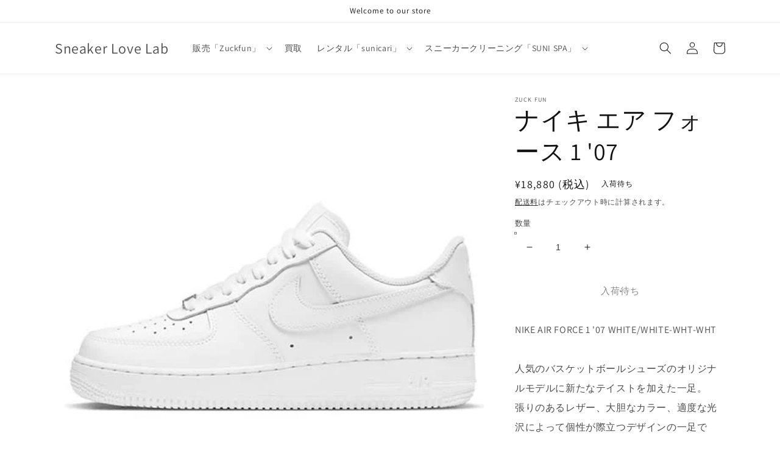

--- FILE ---
content_type: text/css
request_url: https://sneaker-lab.jp/cdn/shop/t/36/assets/user-custom.css?v=169797449592620299201647247968
body_size: 264
content:
a:hover{opacity:.8}@media screen and (max-width: 749px){#Banner-template--14110970871937__image_banner{display:none}html,body{overflow-x:hidden}}@media screen and (min-width: 750px){#Banner-template--14110970871937__16462935509b131787{display:none}.collection-hero__title+.collection-hero__description{margin:0 auto}}.banner__content .banner__box{max-width:100vw;min-width:100vw;margin:-5rem -3.5rem;height:20vw;background:transparent}.banner__content .banner__buttons .button{background:transparent;max-width:100vw;min-width:120vw;margin:-4rem 0 0 -50vw;height:20vw}.banner__content .banner__buttons .button:after{box-shadow:none}@media screen and (max-width: 749px){.banner__content .banner__buttons .button{position:relative;margin:0;top:-21vw;left:-15vw;height:21vw}}.multicolumn-card .multicolumn-card__info .link-wrap{color:#000;text-decoration:none}.multicolumn.background-primary .multicolumn-card{background:none!important}.content-for-layout .multicolumn-card__info .rte{font-size:2.5rem;margin-top:0}.multicolumn-list__item.center .multicolumn-card__image-wrapper:not(.multicolumn-card__image-wrapper--full-width),.multicolumn-list__item:only-child{width:90%}.multicolumn-list .multicolumn-card-spacing{padding-top:0;margin-left:0;margin-right:0}.collection-hero__title{text-align:center}.purchase-wrap div:empty{display:block!important}.box-big2{margin:2rem auto}.img-bg-02{margin-top:100px}.lead-text{text-align:center;margin-top:2rem}.column-3{display:flex;text-align:center}.column-3__unit{width:33.333%}.column-3__unit.with-gap{width:32%;margin-right:2%}.column-3__unit.with-gap:last-child{margin-right:0}.column-2{display:flex;text-align:center;margin-bottom:4rem}.column-2__unit.left{width:27%;margin:3% 3% 0 0}.column-2__unit.right{width:70%;text-align:left}.purchase-wrap h2{margin:0 auto;text-align:center;margin-bottom:2rem}.purchase-wrap .img-bg-03{border-radius:8px;background-color:#eaffc788;height:100%;padding:2rem;margin-bottom:4rem}.purchase-wrap .img-bg-03 h3{margin-top:0}.purchase-wrap img{border:none!important}.purchase-wrap .box-big1{font-size:2rem;padding-top:2rem}.lead-text__title{position:relative;font-weight:400;font-size:26px;text-align:center;margin:20px 0;background-color:#fff}p{margin:0;line-height:2}.lead-text__title:before{content:"";height:150px;width:150px;border:solid 1px #EC008C;display:block;position:absolute;left:0;right:0;top:0;bottom:0;margin:auto;z-index:-1}.lead-sub-text{text-align:center;font-size:1.75rem;margin-bottom:2.5rem}.lead-text{padding-bottom:20px;margin:9rem auto 5rem}@media screen and (max-width: 749px){.column-3,.column-2{display:block}.column-3__unit{width:100%}.column-3__unit h2{margin-top:0}.parallax-bg .moji{padding-top:80px;width:100%;margin:0 auto}.parallax-bg .moji_inner{width:90%;margin:0 auto}.column-3__unit.with-gap{width:100%;margin-right:0}.column-2__unit.left{width:50%;margin:auto 25%}.column-2__unit.right{width:100%;text-align:left}}.moji{margin-top:50px;padding-top:150px;width:100%;height:120px;text-align:center;font-size:30px;color:#f5eeee;font-weight:700;height:450px;background-color:#ffffff73}.moji_2{margin:0;width:100%;text-align:center;font-size:30px;color:red;font-weight:700;height:500px;background-color:#ffffffa1;background-repeat:no-repeat}.parallax-bg{background-attachment:fixed;background-position:center;background-size:cover;background-repeat:no-repeat;background-color:#fff;height:70%}.img-bg-01{background-image:url(/cdn/shop/files/slide_4.jpg?v=1641888460);height:450px;width:100%}.img-bg-02{background-image:url(/cdn/shop/files/slide_5.jpg?v=1643114816);height:500px}.img-bg-04{background-image:url(/cdn/shop/files/shoes-image.jpg?v=1646550666);height:500px}.scrollbox1{height:100%}
/*# sourceMappingURL=/cdn/shop/t/36/assets/user-custom.css.map?v=169797449592620299201647247968 */
